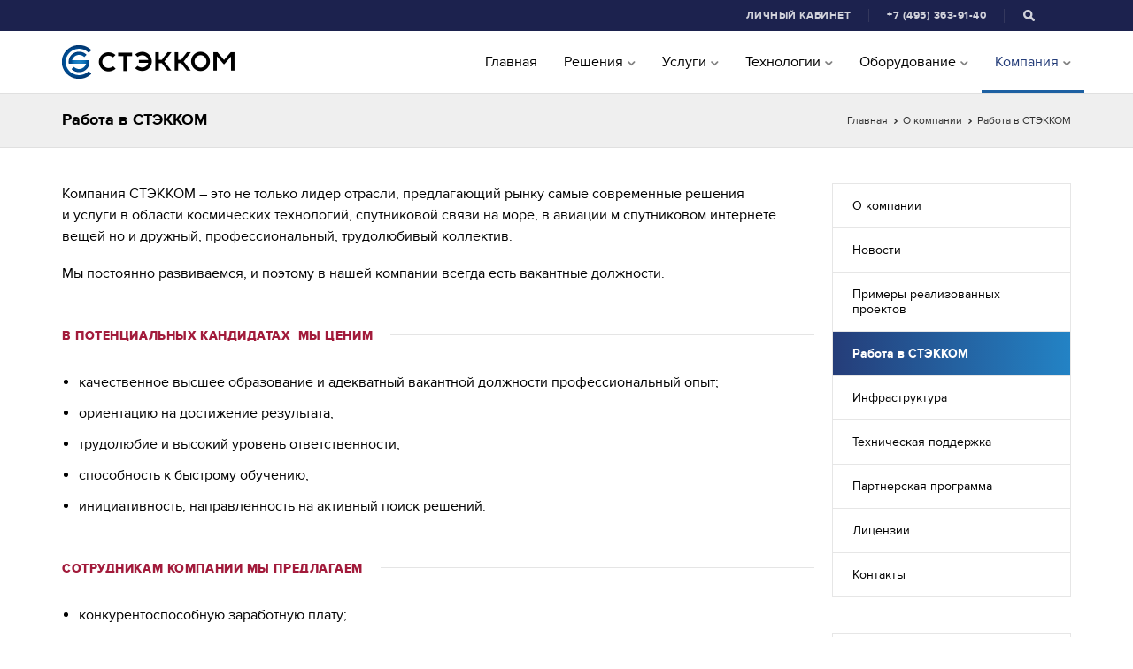

--- FILE ---
content_type: text/html; charset=UTF-8
request_url: https://www.steccom.ru/about/job/
body_size: 29576
content:
<!DOCTYPE html>
<html lang="ru-RU">
<head>
    <meta charset="utf-8">
    <meta http-equiv="X-UA-Compatible" content="IE=edge">
	<title>
		     Работа в&nbsp;СТЭККОМ &mdash; СТЭККОМ	</title>
			<script type="text/javascript">
			window._wpemojiSettings = {"baseUrl":"https:\/\/s.w.org\/images\/core\/emoji\/72x72\/","ext":".png","source":{"concatemoji":"https:\/\/www.steccom.ru\/wp-includes\/js\/wp-emoji-release.min.js?ver=4.2.2"}};
			!function(a,b,c){function d(a){var c=b.createElement("canvas"),d=c.getContext&&c.getContext("2d");return d&&d.fillText?(d.textBaseline="top",d.font="600 32px Arial","flag"===a?(d.fillText(String.fromCharCode(55356,56812,55356,56807),0,0),c.toDataURL().length>3e3):(d.fillText(String.fromCharCode(55357,56835),0,0),0!==d.getImageData(16,16,1,1).data[0])):!1}function e(a){var c=b.createElement("script");c.src=a,c.type="text/javascript",b.getElementsByTagName("head")[0].appendChild(c)}var f,g;c.supports={simple:d("simple"),flag:d("flag")},c.DOMReady=!1,c.readyCallback=function(){c.DOMReady=!0},c.supports.simple&&c.supports.flag||(g=function(){c.readyCallback()},b.addEventListener?(b.addEventListener("DOMContentLoaded",g,!1),a.addEventListener("load",g,!1)):(a.attachEvent("onload",g),b.attachEvent("onreadystatechange",function(){"complete"===b.readyState&&c.readyCallback()})),f=c.source||{},f.concatemoji?e(f.concatemoji):f.wpemoji&&f.twemoji&&(e(f.twemoji),e(f.wpemoji)))}(window,document,window._wpemojiSettings);
		</script>
		<style type="text/css">
img.wp-smiley,
img.emoji {
	display: inline !important;
	border: none !important;
	box-shadow: none !important;
	height: 1em !important;
	width: 1em !important;
	margin: 0 .07em !important;
	vertical-align: -0.1em !important;
	background: none !important;
	padding: 0 !important;
}
</style>
<link rel='stylesheet' id='reset-css'  href='https://www.steccom.ru/wp-content/themes/steccom/css/reset.css?ver=4.2.2' type='text/css' media='all' />
<link rel='stylesheet' id='bootstrap-css'  href='https://www.steccom.ru/wp-content/themes/steccom/css/bootstrap.css?ver=4.2.2' type='text/css' media='all' />
<link rel='stylesheet' id='popup-css'  href='https://www.steccom.ru/wp-content/themes/steccom/css/magnific-popup.css?ver=4.2.2' type='text/css' media='all' />
<link rel='stylesheet' id='slider-css'  href='https://www.steccom.ru/wp-content/themes/steccom/css/royalslider.css?ver=4.2.2' type='text/css' media='all' />
<link rel='stylesheet' id='swiper-css'  href='https://www.steccom.ru/wp-content/themes/steccom/css/swiper.min.css?ver=4.2.2' type='text/css' media='all' />
<link rel='stylesheet' id='default-css'  href='https://www.steccom.ru/wp-content/themes/steccom/style.css?ver=4.2.2' type='text/css' media='all' />
<script type='text/javascript' src='https://www.steccom.ru/wp-content/themes/steccom/js/jquery-1.11.2.min.js?ver=1.11.2'></script>
<script type='text/javascript' src='https://www.steccom.ru/wp-content/themes/steccom/js/jquery.magnific-popup.min.js?ver=4.2.2'></script>
<script type='text/javascript' src='https://www.steccom.ru/wp-content/themes/steccom/js/swiper.jquery.min.js?ver=4.2.2'></script>
<script type='text/javascript' src='https://www.steccom.ru/wp-content/themes/steccom/js/jquery.royalslider.min.js?ver=4.2.2'></script>
<script type='text/javascript' src='https://www.steccom.ru/wp-content/themes/steccom/js/steccom.js?ver=4.2.2'></script>
<link rel='canonical' href='https://www.steccom.ru/about/job/' />
<link rel='shortlink' href='https://www.steccom.ru/?p=124' />
<style type="text/css">
.qtranxs_flag_ru {background-image: url(http://82.114.2.134/wp-content/plugins/qtranslate-x/flags/ru.png); background-repeat: no-repeat;}
.qtranxs_flag_en {background-image: url(http://82.114.2.134/wp-content/plugins/qtranslate-x/flags/gb.png); background-repeat: no-repeat;}
</style>
<link hreflang="ru" href="https://www.steccom.ru/ru/about/job/" rel="alternate" />
<link hreflang="x-default" href="https://www.steccom.ru/about/job/" rel="alternate" />
<meta name="generator" content="qTranslate-X 3.4.6.8" />

    <!--[if lt IE 9]>
      <script src="https://oss.maxcdn.com/html5shiv/3.7.2/html5shiv.min.js"></script>
      <script src="https://oss.maxcdn.com/respond/1.4.2/respond.min.js"></script>
	  <link rel="stylesheet" href="https://www.steccom.ru/wp-content/themes/steccom/css/ie.css" media="all">
    <![endif]-->

    <meta name="viewport" id="viewport" content="width=device-width, initial-scale=1">
	<meta name="google-site-verification" content="YgFIvIWV8htew6piMKyWs5x4sSYHPKj8LhZHoDlsWCc" />
	<meta name="yandex-verification" content="26be9770c52ff8e5" />
    <link rel="icon" type="image/png" href="https://www.steccom.ru/wp-content/uploads/2015/03/favicon.png" />
</head>

<body class="page page-id-124 page-child parent-pageid-14 page-template-default">
<div id="wrapper">
	<div class="topline">
		<div class="container">
			<div class="topmenu">
				<ul>
											<li><a href="https://stat.steccom.ru/cgi-bin/clients/login" rel="blank">Личный кабинет</a></li>
							
					<li><span>+7 (495) 363-91-40</span></li>
					<li><ul id="menu-language-menu" class="menu"><li id="menu-item-34" class="qtranxs-lang-menu qtranxs-lang-menu- menu-item menu-item-type-custom menu-item-object-custom menu-item-34"><a href="https://www.steccom.ru/ru/about/job/"></a></li>
</ul></li>
					<li class="mini-search"><form action="/"><input type="text" class="mini-search" placeholder="Поиск..." name="s"></form><a href="https://www.steccom.ru/?s"><i class="icon icon-search"></i></a></li>
				</ul>
			</div>
		</div>
	</div>
	<div class="header">
		<div class="container">
			<div class="section">
				<div class="logo"><a href="https://www.steccom.ru"><img src="https://www.steccom.ru/wp-content/uploads/2015/03/logo.png" alt="СТЭККОМ"></a></div>
				<div class="burger"><a href="#"></a></div>
				<div class="navi">
					<ul id="menu-top-menu" class="menu"><li id="menu-item-35" class="menu-item menu-item-type-custom menu-item-object-custom menu-item-35"><a href="/">Главная</a></li>
<li id="menu-item-79" class="menu-item menu-item-type-post_type menu-item-object-page menu-item-has-children menu-item-79"><a href="https://www.steccom.ru/solution/">Решения</a>
<ul class="sub-menu">
	<li id="menu-item-305" class="menu-item menu-item-type-post_type menu-item-object-page menu-item-305"><a href="https://www.steccom.ru/solution/earth/">На&nbsp;земле</a></li>
	<li id="menu-item-306" class="menu-item menu-item-type-post_type menu-item-object-page menu-item-306"><a href="https://www.steccom.ru/solution/railway/">На&nbsp;железной дороге</a></li>
	<li id="menu-item-308" class="menu-item menu-item-type-post_type menu-item-object-page menu-item-308"><a href="https://www.steccom.ru/solution/water/">На&nbsp;море</a></li>
	<li id="menu-item-309" class="menu-item menu-item-type-post_type menu-item-object-page menu-item-309"><a href="https://www.steccom.ru/solution/air/">В&nbsp;воздухе</a></li>
</ul>
</li>
<li id="menu-item-321" class="menu-item menu-item-type-post_type menu-item-object-page menu-item-has-children menu-item-321"><a href="https://www.steccom.ru/services/">Услуги</a>
<ul class="sub-menu">
	<li id="menu-item-324" class="menu-item menu-item-type-post_type menu-item-object-page menu-item-324"><a href="https://www.steccom.ru/services/communication/">Услуги связи</a></li>
	<li id="menu-item-878" class="menu-item menu-item-type-post_type menu-item-object-page menu-item-878"><a href="https://www.steccom.ru/services/%d0%bc2%d0%bc/">Услуги навигации и&nbsp;мониторинга</a></li>
	<li id="menu-item-647" class="menu-item menu-item-type-post_type menu-item-object-page menu-item-647"><a href="https://www.steccom.ru/services/%d1%83%d1%81%d0%bb%d1%83%d0%b3%d0%b8-%d1%81%d0%b8%d1%81%d1%82%d0%b5%d0%bc%d0%bd%d0%be%d0%b9-%d0%b8%d0%bd%d1%82%d0%b5%d0%b3%d1%80%d0%b0%d1%86%d0%b8%d0%b8-%d0%b2-%d0%be%d0%b1%d0%bb%d0%b0%d1%81%d1%82/">Услуги интеграции в&nbsp;области телекоммуникаций</a></li>
</ul>
</li>
<li id="menu-item-352" class="menu-item menu-item-type-post_type menu-item-object-page menu-item-has-children menu-item-352"><a href="https://www.steccom.ru/technology/">Технологии</a>
<ul class="sub-menu">
	<li id="menu-item-380" class="menu-item menu-item-type-post_type menu-item-object-page menu-item-380"><a href="https://www.steccom.ru/technology/fss/">Фиксированная спутниковая связь (FSS)</a></li>
	<li id="menu-item-379" class="menu-item menu-item-type-post_type menu-item-object-page menu-item-379"><a href="https://www.steccom.ru/technology/vsat-%d0%b2-%d0%b4%d0%b2%d0%b8%d0%b6%d0%b5%d0%bd%d0%b8%d0%b8-sotm/">Спутниковая связь в&nbsp;движении (SOTM)</a></li>
	<li id="menu-item-378" class="menu-item menu-item-type-post_type menu-item-object-page menu-item-378"><a href="https://www.steccom.ru/technology/%d0%bc%d0%be%d0%b1%d0%b8%d0%bb%d1%8c%d0%bd%d0%b0%d1%8f-%d1%81%d0%bf%d1%83%d1%82%d0%bd%d0%b8%d0%ba%d0%be%d0%b2%d0%b0%d1%8f-%d1%81%d0%b2%d1%8f%d0%b7%d1%8c/">Мобильная спутниковая связь (MSS)</a></li>
	<li id="menu-item-377" class="menu-item menu-item-type-post_type menu-item-object-page menu-item-377"><a href="https://www.steccom.ru/technology/%d0%bc2%d0%bc/">М2М (Internet of Things)</a></li>
</ul>
</li>
<li id="menu-item-8327" class="menu-item menu-item-type-custom menu-item-object-custom menu-item-has-children menu-item-8327"><a href="https://www.steccom.ru/equipment/">Оборудование</a>
<ul class="sub-menu">
	<li id="menu-item-8328" class="menu-item menu-item-type-taxonomy menu-item-object-equipment-category menu-item-8328"><a href="https://www.steccom.ru/equipment-category/vsat/">VSAT оборудование</a></li>
	<li id="menu-item-8329" class="menu-item menu-item-type-taxonomy menu-item-object-equipment-category menu-item-8329"><a href="https://www.steccom.ru/equipment-category/iridium/">Iridium</a></li>
	<li id="menu-item-8836" class="menu-item menu-item-type-taxonomy menu-item-object-equipment-category menu-item-8836"><a href="https://www.steccom.ru/equipment-category/gonets/">Гонец</a></li>
</ul>
</li>
<li id="menu-item-8765" class="menu-item menu-item-type-post_type menu-item-object-page current-page-ancestor current-menu-ancestor current-menu-parent current-page-parent current_page_parent current_page_ancestor menu-item-has-children menu-item-8765"><a href="https://www.steccom.ru/about/">Компания</a>
<ul class="sub-menu">
	<li id="menu-item-8349" class="menu-item menu-item-type-custom menu-item-object-custom menu-item-8349"><a href="https://www.steccom.ru/about/news/">Новости</a></li>
	<li id="menu-item-8364" class="menu-item menu-item-type-custom menu-item-object-custom menu-item-8364"><a href="https://www.steccom.ru/projects/">Реализованные проекты</a></li>
	<li id="menu-item-8373" class="menu-item menu-item-type-post_type menu-item-object-page menu-item-8373"><a href="https://www.steccom.ru/about/infrastructure/">Инфраструктура</a></li>
	<li id="menu-item-189" class="menu-item menu-item-type-post_type menu-item-object-page current-menu-item page_item page-item-124 current_page_item menu-item-189"><a href="https://www.steccom.ru/about/job/">Работа в&nbsp;СТЭККОМ</a></li>
	<li id="menu-item-186" class="menu-item menu-item-type-post_type menu-item-object-page menu-item-186"><a href="https://www.steccom.ru/about/affilate/">Партнерская программа</a></li>
	<li id="menu-item-8369" class="menu-item menu-item-type-custom menu-item-object-custom menu-item-8369"><a href="https://www.steccom.ru/about/licenses/">Лицензии</a></li>
	<li id="menu-item-188" class="menu-item menu-item-type-post_type menu-item-object-page menu-item-188"><a href="https://www.steccom.ru/about/support/">Техническая поддержка</a></li>
	<li id="menu-item-8764" class="menu-item menu-item-type-post_type menu-item-object-page menu-item-8764"><a href="https://www.steccom.ru/about/contacts/">Контакты</a></li>
</ul>
</li>
</ul>				</div>
            </div>
		</div>
	</div>

		<div class="naviline">
		<div class="container">
			<div class="section clearfix">
	            <div class="breadcrumbs" xmlns:v="http://rdf.data-vocabulary.org/#">
				    <!-- Breadcrumb NavXT 5.3.1 -->
<span typeof="v:Breadcrumb"><a rel="v:url" property="v:title" href="https://www.steccom.ru" class="home">Главная</a></span> <i class="icon icon-split"></i> <span typeof="v:Breadcrumb"><a rel="v:url" property="v:title" title="Перейти к О компании." href="https://www.steccom.ru/about/" class="post post-page">О компании</a></span> <i class="icon icon-split"></i> <span typeof="v:Breadcrumb"><span property="v:title">Работа в&nbsp;СТЭККОМ</span></span>				</div>
				<h1>
					Работа в&nbsp;СТЭККОМ				</h1>
            </div>
		</div>
	</div>
		<div class="content">
		<div class="container">

	<div class="row">
        <div class="text col-sm-9">
            				<p>Компания СТЭККОМ – это не только лидер отрасли, предлагающий рынку самые современные решения и услуги в области космических технологий, спутниковой связи на&nbsp;море, в&nbsp;авиации м спутниковом интернете вещей но и дружный, профессиональный, трудолюбивый коллектив.</p>
<p>Мы постоянно развиваемся, и поэтому в нашей компании всегда есть вакантные должности.</p>
<h2>В потенциальных кандидатах  мы ценим</h2>
<ul>
<li>качественное высшее образование и адекватный вакантной должности профессиональный опыт;</li>
<li>ориентацию на достижение результата;</li>
<li>трудолюбие и высокий уровень ответственности;</li>
<li>способность к быстрому обучению;</li>
<li>инициативность, направленность на активный поиск решений.</li>
</ul>
<h2>Сотрудникам компании мы предлагаем</h2>
<ul>
<li>конкурентоспособную заработную плату;</li>
<li>прозрачную систему премирования;</li>
<li>возможность карьерного роста;</li>
<li>социальные гарантии, предусмотренные ТК РФ;</li>
<li>возможность профессионального обучения и развития;</li>
<li>компенсацию расходов на мобильную связь;</li>
<li>парковочное место для а/м;</li>
<li>корпоративные мероприятия;</li>
<li>и главное — много интересной работы.</li>
</ul>
<h2>Вакансии</h2>
<div class="acc">
<h2><a name="7cfde15b"></a>Инженер–монтажник</h2>
<div class="acc-cont">
<p><strong>Обязанности:</strong></p>
<ul>
<li>Монтаж, шеф-монтаж, демонтаж, ремонт, тестирование и пуско-наладка МЗССС (VSAT), оборудования GSM.</li>
<li>Опыт работы с оборудованием Gilat, iDirect.</li>
<li>Установка и подключение телекоммуникационного и сетевого оборудования.</li>
<li>Монтаж СКС, систем видеонаблюдения, систем беспроводного широкополосного доступа (WiFi, WiMax).</li>
<li>Организация и согласование работ на объектах Заказчика с прохождением инструктажей и получением соответствующих допусков.</li>
<li>Работа с нормативно-технической и проектной документацией.</li>
<li>Готовность к командировкам.</li>
</ul>
<p><strong>Требования:</strong></p>
<ul>
<li>Среднее или высшее техническое образование или в области связи;</li>
<li>Опыт аналогичной работы от 3-х лет.</li>
</ul>
<p><strong>Условия:</strong></p>
<ul>
<li>Офис в районе станции метро «Октябрьское поле»;</li>
<li>Бесплатная парковка на территории БЦ;</li>
<li>Все социальные гарантии, предусмотренные ТК РФ;</li>
<li>Стабильная и интересная работа.</li>
</ul>
</div>
</div>
<div class="acc">
<h2><a name="6dff144d"></a>Менеджер по работе с клиентами</h2>
<div class="acc-cont">
<p><strong>Цель должности: </strong>своевременное и безошибочное оформления клиентской документации (договоров, заказов, спецификаций), решение запросов клиентов внутри компании.</p>
<p><strong>Обязанности:</strong></p>
<ul>
<li>Обработка входящих обращений клиентов в электронной почте и СRM,</li>
<li>Сбор данных, формирование, согласование с функциональными службами и подписание договора и приложений к нему,</li>
<li>Формирование заданий смежным подразделениям для исполнения клиентских заявок,</li>
<li>Подготовка и отправка существующим клиентам информационных писем, принятие мер для снижения дебиторской задолженности,</li>
<li>Консультирование клиентов по продуктам и услугам, &#171;допродажи&#187;,</li>
<li>Ведение полного документооборота и внутренней отчетности по клиентам.</li>
</ul>
<p><strong>Требования:</strong></p>
<ul>
<li>Высшее образование,</li>
<li>Опыт работы в сфере телекоммуникаций и связи будет преимуществом,</li>
<li>Обязателен опыт работы от 1-2 лет с договорной документацией (договоры, спецификации, дополнительные соглашения)</li>
<li>Уверенное владение CRM-системами, офисным пакетом MS Office,</li>
<li>Понимание основ и процедур подписания договоров и первичных документов, работы с персональными данными,</li>
<li>Высокий уровень самостоятельности и личной организованности,</li>
<li>Внимание к деталям, грамотность,</li>
<li>Ответственность,</li>
<li>Обучаемость.</li>
</ul>
<p><strong>Условия:</strong></p>
<ul>
<li>Очный формат работы &#8212; Москва, улица Берзарина, 36с1,</li>
<li>Заработная плата – обсуждается по результатам собеседования,</li>
<li>Социальные гарантии, предусмотренные ТК РФ;</li>
<li>График работы 09:00-18:00, пятница 09:00-17:00.</li>
</ul>
</div>
</div>
<div class="acc">
<h2><a name="80fe4dca"></a>Инженер морской VSAT (спутниковая связь)</h2>
<div class="acc-cont">
<p><strong>Обязанности:</strong></p>
<ul>
<li>Основное направление – работа со станциями спутниковой связи, перевозимыми или работающими в движении (VSAT- SOTM): переносные, перевозимые и морские антенные системы;</li>
<li>Подготовка технических решений для заказчиков, включая: подготовку технической документации (спецификация оборудования, рабочая документация, инструкции пользователя, и т.п.);</li>
<li>Разработка, проверка и тестировании новых технических и перспективных решений;</li>
<li>Установка и конфигурирование оборудования на объектах заказчиков;</li>
<li>Техническая поддержка (удаленная и на объектах заказчика).</li>
</ul>
<p><strong>Требования:</strong></p>
<ul>
<li>Высшее техническое образование в области связи, опыт работы со спутниковыми системами связи и на подвижных объектах;</li>
<li>Знание базовых протоколов TCP/IP и протоколов маршрутизации, технологий VoIP;</li>
<li>Знание спутниковых технологий доступа, опыт работы с оборудованием Gilat(Skyedge), ST Engineering(iDirect/Newtec) желателен;</li>
<li>Знакомство и опыт работы с оборудованием пакетной и IP маршрутизации: CISCO, Mikrotik, и других производителей сетевого оборудования;</li>
<li>Владение техническим английским языком на уровне, достаточном для перевода технической документации, переписки с иностранными поставщиками оборудования и участия в переговорах;</li>
<li>Сертификация от производителей приветствуется;</li>
<li>Опыт работы в отрасли связи не менее 3-х лет.</li>
</ul>
<p><strong>Условия:</strong></p>
<ul>
<li>Офис в районе станции метро «Октябрьское поле»;</li>
<li>Бесплатная парковка на территории БЦ;</li>
<li>Все социальные гарантии, предусмотренные ТК РФ;</li>
<li>Стабильная и интересная работа.</li>
</ul>
</div>
</div>
<h2>Контакты для&nbsp;соискателей</h2>
<p>Телефон +7 (495) 363 9140<br />
E-mail: job@steccom.ru</p>
					</div>
        <div class="col-sm-3 sidebar">
	
		

							<div class="submenu">
				        <ul><li class="page_item page-item-14 current_page_ancestor current_page_parent"><a href="https://www.steccom.ru/about/">О&nbsp;компании</a></li>
<li class="page_item page-item-129"><a href="https://www.steccom.ru/about/news/">Новости</a></li>
<li class="page_item page-item-41"><a href="https://www.steccom.ru/about/projects/">Примеры реализованных проектов</a></li>
<li class="page_item page-item-124 current_page_item"><a href="https://www.steccom.ru/about/job/">Работа в&nbsp;СТЭККОМ</a></li>
<li class="page_item page-item-98 page_item_has_children"><a href="https://www.steccom.ru/about/infrastructure/">Инфраструктура</a></li>
<li class="page_item page-item-122 page_item_has_children"><a href="https://www.steccom.ru/about/support/">Техническая поддержка</a></li>
<li class="page_item page-item-115 page_item_has_children"><a href="https://www.steccom.ru/about/affilate/">Партнерская программа</a></li>
<li class="page_item page-item-107"><a href="https://www.steccom.ru/about/licenses/">Лицензии</a></li>
<li class="page_item page-item-132"><a href="https://www.steccom.ru/about/contacts/">Контакты</a></li>
</ul>
					</div>
						
		


	<div class="ask">
		<div class="title">Задать вопрос<br /> специалисту</div>
		<div class="phone">+7 (495) 363-91-40</div>
	</div>

</div>    </div>

		</div>
	</div>

	
	<div class="footer">
		<div class="container">
            <div class="row">
				<div class="col-nano col-md-3 col-sm-3 col-xs-6">


					<div class="flogo"><img src="https://www.steccom.ru/wp-content/themes/steccom/i/flogo.png" alt=""></div>
                </div>
				<div class="col-nano col-md-3 col-sm-9 col-xs-6 ">
                    <p>Россия, 123060 Москва, улица Берзарина, дом 36, строение 1</p>
					<div class="fsitemap"><a href="https://www.steccom.ru/about/contacts/">Схема проезда</a></div>
					<div class="fsitemap"><a href="https://www.steccom.ru/sitemap/">Карта сайта</a></div>
<div style="margin-top:20px;">
<!-- Yandex.Metrika informer -->
<a href="https://metrika.yandex.ru/stat/?id=50174&amp;from=informer "
target="_blank" rel="nofollow"><img src="https://informer.yandex.ru/informer/50174/3_0_FFFFFFFF_EFEFEFFF_0_pageviews "
style="width:88px; height:31px; border:0;" alt="Яндекс.Метрика" title="Яндекс.Метрика: данные за сегодня (просмотры, визиты и уникальные посетители)" onclick="try{Ya.Metrika.informer({i:this,id:50174,lang:'ru'});return false}catch(e){}" /></a>
<!-- /Yandex.Metrika informer -->
</div>
				</div>
				<div class="clearfix visible-sm-block"></div>
				<div class="col-nano col-md-3 col-sm-6 col-xs-12 fsupport">
					<p><strong>Офис</strong></p>
					                    	<p style="margin-bottom:0;">Телефон: +7 (495) 363-91-40</p>
					                                        	<p style="margin-bottom:0;">Факс: +7 (495) 363-91-44</p>
                                                            	<p style="margin-bottom:0;">Email: <a href="mailto:info@steccom.ru">info@steccom.ru</a></p>
									</div>
				<div class="col-nano col-md-3 col-sm-6 col-xs-12 fsupport">
					<p><strong>Техническая поддержка</strong></p>
					                    	<p style="margin-bottom:0;">Телефон: +7 (926) 779-19-48</p>
                    	<p style="margin-bottom:0;">Факс: +7 (495) 363-91-42</p>
						<!-- <p class="phone">+7 (926) 779-19-48</p>-->
					                    	<p style="margin-bottom:0;">Email: <a href="mailto:noc@steccom.ru">noc@steccom.ru</a></p>
					<!-- 						<p class="small">+7 (495) 363-91-41</p>
					 -->
				</div>
							</div>
		</div>
	</div>
    <div class="bottomline">
		<div class="container">
			<div class="row">
                <div class="col-md-5 col-sm-6 col-xs-12">
					© 2026 ООО «СТЭК.КОМ». Все права защищены.				</div>
                <div class="col-md-4 col-sm-6 col-xs-12 dev pull-right aright">



					<a href="http://cetis.ru" rel="blank">Разработка сайта <img src="https://www.steccom.ru/wp-content/themes/steccom/i/cetis.png" alt=""></a>
				</div>
            </div>
		</div>
	</div>
	<script type='text/javascript' src='https://www.steccom.ru/wp-content/plugins/wp-gallery-custom-links/wp-gallery-custom-links.js?ver=1.1'></script>
	<div class="ismobile"></div>

<!-- Yandex.Metrika counter -->
<script type="text/javascript">
    (function (d, w, c) {
        (w[c] = w[c] || []).push(function() {
            try {
                w.yaCounter50174 = new Ya.Metrika({
                    id:50174,
                    clickmap:true,
                    trackLinks:true,
                    accurateTrackBounce:true,
                    webvisor:true
                });
            } catch(e) { }
        });
 
        var n = d.getElementsByTagName("script")[0],
            s = d.createElement("script"),
            f = function () { n.parentNode.insertBefore(s, n); };
        s.type = "text/javascript";
        s.async = true;
        s.src = "https://mc.yandex.ru/metrika/watch.js ";
 
        if (w.opera == "[object Opera]") {
            d.addEventListener("DOMContentLoaded", f, false);
        } else { f(); }
   })(document, window, "yandex_metrika_callbacks");
</script>
<noscript><div><img src="https://mc.yandex.ru/watch/50174 " style="position:absolute; left:-9999px;" alt="" /></div></noscript>
<!-- /Yandex.Metrika counter -->
<!-- Global site tag (gtag.js) - Google Analytics -->
<script async src="https://www.googletagmanager.com/gtag/js?id=UA-142738053-1"></script>
<script>
  	window.dataLayer = window.dataLayer || [];
	  function gtag(){dataLayer.push(arguments);}
	  gtag('js', new Date());

  	gtag('config', 'UA-142738053-1');
</script>
</div>
</body>
</html>


--- FILE ---
content_type: text/css
request_url: https://www.steccom.ru/wp-content/themes/steccom/css/reset.css?ver=4.2.2
body_size: 2802
content:
@font-face {
    font-family: 'proxima';
    src: url('../fonts/ProximaNova-Reg-webfont.eot');
    src: url('../fonts/ProximaNova-Reg-webfont.eot?#iefix') format('embedded-opentype'),
         url('../fonts/ProximaNova-Reg-webfont.woff2') format('woff2'),
         url('../fonts/ProximaNova-Reg-webfont.woff') format('woff'),
         url('../fonts/ProximaNova-Reg-webfont.ttf') format('truetype');
    font-weight: normal;
    font-style: normal;

}

@font-face {
    font-family: 'proxima';
    src: url('../fonts/ProximaNova-Bold-webfont.eot');
    src: url('../fonts/ProximaNova-Bold-webfont.eot?#iefix') format('embedded-opentype'),
         url('../fonts/ProximaNova-Bold-webfont.woff2') format('woff2'),
         url('../fonts/ProximaNova-Bold-webfont.woff') format('woff'),
         url('../fonts/ProximaNova-Bold-webfont.ttf') format('truetype');
    font-weight: bold;
    font-style: normal;

}

@font-face {
    font-family: 'proxima';
    src: url('../fonts/ProximaNova-Xbold-webfont.eot');
    src: url('../fonts/ProximaNova-Xbold-webfont.eot?#iefix') format('embedded-opentype'),
         url('../fonts/ProximaNova-Xbold-webfont.woff2') format('woff2'),
         url('../fonts/ProximaNova-Xbold-webfont.woff') format('woff'),
         url('../fonts/ProximaNova-Xbold-webfont.ttf') format('truetype');
    font-weight: 900;
    font-style: normal;

}


body,html,div,dl,dt,dd,ul,ol,li,h1,h2,h3,h4,h5,h6,pre,form,fieldset,input,textarea,p,blockquote,th,td,a {
	margin:0;
	padding:0;
	outline:none;
}

.bold {font-weight:bold;}

body {
	font-size:16px;
	font-family:'Proxima', Arial, Helvetica, sans-serif;
	color:#000;
	background-color:#fff;
}

a {color:#2462a1;}
a:hover {text-decoration:none;}

a {-webkit-transition:color 200ms linear, opacity 200ms linear, background-color 200ms linear;-moz-transition:color 200ms linear, opacity 200ms linear, background-color 200ms linear;-o-transition:color 200ms linear, opacity 200ms linear, background-color 200ms linear;transition:color 200ms linear, opacity 200ms linear, background-color 200ms linear;}

table {
	border-collapse:collapse;
	border-spacing:0;
}
fieldset,img {
	border:0;
	vertical-align:bottom;
}
address,caption,cite,code,dfn,th,var {
	font-style:normal;
	font-weight:normal;
}
ol,ul {
	list-style:none;
}
caption,th {
	text-align:left;
}
h1,h2,h3,h4,h5,h6 {
	font-size:100%;
	font-weight:normal;
}
q:before,q:after {
	content:'';
}
abbr,acronym { border:0;}

.clear {clear:both;font-size:0px;line-height:0px;height:0px;}

html, body {height:100%;border:none;}
html>body #wrapper { min-height:100%; height:auto;}

select {outline:none;}

* {
-moz-box-sizing: border-box;
-webkit-box-sizing: border-box;
box-sizing: border-box;
}


--- FILE ---
content_type: text/css
request_url: https://www.steccom.ru/wp-content/themes/steccom/style.css?ver=4.2.2
body_size: 42766
content:
#wrapper {overflow-wrap:break-word;word-wrap:break-word;width:100%;overflow:hidden;}

.acenter {text-align:center;}
.aright {text-align:right;}

img {max-width:100%;height:auto;width:auto;}

a.link {background-image:url(about:blank);}

p:last-child {margin-bottom:0 !important;}

.request-link {font-size:12px;text-transform:uppercase;font-weight:bold;letter-spacing:0.07em;padding-top:1px;}
.request-link a {text-decoration:none;}

.logo_eng_small {position:absolute;top:2px;}

@media (max-width: 767px) {
.logo_eng_small {right:12px;top:12px;}
}
@media (max-width: 380px) {
.logo_eng_small {width:80px;top:17px;}
}

.icon {display:inline-block;vertical-align:middle;background: url(i/icons.png) 0 0 no-repeat;}
.icon-request {width:21px;height:15px;background-position:0 0;margin-top:-3px;margin-right:3px;}
.icon-split {width:4px;height:6px;background-position:0 -28px;}
.icon-dot {width:10px;height:10px;background-position:0 -60px;}
.icon-search {width:13px;height:13px;background-position:0 -154px;margin-top:-1px;position:relative;}
.icon-search:before {content:'';opacity:0;position:absolute;left:0;top:0;display:block;width:100%;height:100%;background: url(i/icons.png) -26px -154px no-repeat;-webkit-transition:opacity 200ms linear;-moz-transition:opacity 200ms linear;-o-transition:opacity 200ms linear;transition:opacity 200ms linear;}

.header {}
.header .section {display:table;width:100%;position:relative;}
.header .section .logo {display:table-cell;vertical-align:middle;}
.header .section .logo img {max-width:inherit;}
.header .section .navi {display:table-cell;vertical-align:middle;}
.header .navi {text-align:right;margin-right:-15px;}
.header .navi ul {font-size:0;}
.header .navi li {font-size:16px;display:inline-block;position:relative;}
.header .navi li a {text-decoration:none;color:#000;background-color:#fff;}
.header .navi li.current-menu-item > a,
.header .navi li.current-menu-ancestor > a,
.header .navi li.current-page-ancestor > a,
.header .navi li > a:hover,
.submenu li a:hover {color:#253D79;}

.header .navi li#menu-item-888 a {color:#000;background-color:#fff;}
.header .navi li#menu-item-888 a:hover,
.page-id-14 .header .navi li#menu-item-888 a {color:#1D60A2;/*background-color:#F9F9F9;*/}

.header .navi li ul {position:absolute;top:100%;left:-14px;display:none;background:#fff;border:1px solid #e5e5e5;padding:14px 0px 16px 0px;z-index:50;white-space:nowrap;-moz-box-shadow: 0 5px 10px rgba(0,0,0,.05);-webkit-box-shadow: 0 5px 10px rgba(0,0,0,.05);box-shadow: 0 5px 10px rgba(0,0,0,.05);}
.header .navi li:hover > ul {display:block;}
.header .navi li:hover > a {background-color:#EFEFEF;border-color:#1D60A2;}

.header .navi > ul > li > a {display:block;padding:25px 15px 22px 15px;border-bottom:3px solid #fff;}
.header .navi > ul > li > a:hover {}

.header .navi > ul > li.current-menu-item > a,
.header .navi > ul > li.current-menu-ancestor > a,
.header .navi > ul > li.current-page-ancestor > a {border-color:#1D60A2;}


.header .navi li.menu-item-has-children > a:after {content:'';display:inline-block;width:9px;height:6px;background: url(i/icons.png) 0 -83px no-repeat;margin-left:5px;}
.header .navi li li {display:block;text-align:left;padding:0px 14px 0px 14px;}
.header .navi li li a {display:block;padding:6px 40px 6px 14px;-webkit-border-radius: 3px;-moz-border-radius: 3px;border-radius: 3px;}
.header .navi li li ul {left:100%;top:-14px;margin-top:-1px;}
.header .navi li li.menu-item-has-children > a:after {content:'';width:6px;height:9px;background-position:-15px -83px;position:absolute;right:33px;top:12px;margin-left:0;}

#menu-top-menu ul:after, #menu-top-menu ul:before {
	bottom: 100%;
	left: 38px;
	border: solid transparent;
	content: " ";
	height: 0;
	width: 0;
	position: absolute;
	pointer-events: none;
}

#menu-top-menu ul:after {
	border-color: rgba(255, 255, 255, 0);
	border-bottom-color: #fff;
	border-width: 10px;
	margin-left: -10px;
}
#menu-top-menu ul:before {
	border-color: rgba(229, 229, 229, 0);
	border-bottom-color: #E5E5E5;
	border-width: 11px;
	margin-left: -11px;
}

#menu-top-menu ul ul:after, #menu-top-menu ul ul:before {
	left:auto;
	bottom:auto;
	right:100%;
	top:31px;
}
#menu-top-menu ul ul:after {
	border-color: rgba(255, 255, 255, 0);
	border-right-color: #fff;
	border-width: 10px;
	margin-top: -10px;
}
#menu-top-menu ul ul:before {
	border-color: rgba(229, 229, 229, 0);
	border-right-color: #E5E5E5;
	border-width: 11px;
	margin-top: -11px;
}


#menu-top-menu ul.left {left:auto;right:-14px;}
#menu-top-menu ul li ul.left {left:auto;right:100%;}

#menu-top-menu ul.left:after, #menu-top-menu ul.left:before {
	left:auto;
	right:33px;
}
#menu-top-menu ul.left:after {
	margin-left:0;margin-right:-10px;
}
#menu-top-menu ul.left:before {
	margin-left:0;margin-right:-11px;
}

#menu-top-menu ul ul.left:after, #menu-top-menu ul ul.left:before {
	left:100%;
	bottom:auto;
	right:auto;
	top:31px;
}
#menu-top-menu ul ul.left:after {
	border-color: rgba(255, 255, 255, 0);
	border-left-color: #fff;
	border-width: 10px;
	margin-top: -10px;
}
#menu-top-menu ul ul.left:before {
	border-color: rgba(229, 229, 229, 0);
	border-left-color: #E5E5E5;
	border-width: 11px;
	margin-top: -11px;
}


.single-projects #menu-item-31 > a,
.single-projects #menu-item-181 > a,
.single-post #menu-item-31 > a,
.single-post #menu-item-190 > a,
.single-partners #menu-item-31 > a,
.single-partners #menu-item-187 > a {color:#2462a1;}


.topline {background-color:#1C224E;color:#fff;padding:10px 0px 9px 0px;}
.topline a {color:#fff;text-decoration:none;}
.topline .request-link {margin-top:-1px;float:right;position:relative;}
.topline .request-link a {position:relative;z-index:4;}
.topline .request-link:before {content:'';display:block;position:absolute;left:50%;margin-left:-261px;top:-10px;width:522px;height:35px;background: url(i/topline.png) 0 0 no-repeat;}
.topline .request-link:after {opacity:1;content:'';display:block;position:absolute;left:50%;margin-left:-261px;top:-10px;width:522px;height:35px;background: url(i/steck-test.gif) 50% 0 no-repeat;-webkit-transition:opacity 200ms linear;-moz-transition:opacity 200ms linear;-o-transition:opacity 200ms linear;transition:opacity 200ms linear;}
.topline .request-link:hover:after {opacity:0;}
.topline .topmenu {float:right;font-size:12px;font-weight:bold;text-transform:uppercase;letter-spacing:0.04em;position:relative;z-index:3;}
.topline .topmenu a {}
.topline .topmenu li {float:left;border-left:1px solid #34385D;padding-left:20px;margin-left:20px;white-space:nowrap;}
.topline .topmenu > ul > li > a,
.topline .topmenu > ul > li > span,
.topline .topmenu #menu-language-menu a {opacity:0.8;}
.topline .topmenu > ul > li > a:hover,
.topline .topmenu #menu-language-menu a:hover {opacity:1;}
.topline .topmenu li:first-child {border-left:0;}
.topline .topmenu li li {padding:0px;margin:0px;border:none;float:none;}

.topline .topmenu input.mini-search {font-weight:normal;margin:-5px 0px -5px 0px;color:#000;padding-left:0;padding-right:0;margin-right:0;width:1px;visibility:hidden;height:25px;border:none;-moz-border-radius:0;-webkit-border-radius:0;border-radius:0;-webkit-transition:all 200ms linear;-moz-transition:all 200ms linear;-o-transition:all 200ms linear;transition:all 200ms linear;}
.topline .topmenu li.active input.mini-search {padding-left:8px;padding-right:8px;margin-right:-19px;width:230px;visibility:visible;}
.topline .topmenu li.mini-search.active .icon-search:before {opacity:1;}
.topline .topmenu li.mini-search form {display:inline-block;vertical-align:top;}

.topline .request-link a {padding:10px 14px 9px 14px;margin-left:-14px;}
.topline .request-link a i.icon-request {position:relative;}
.topline .request-link a i.icon-request:after {opacity:0;content:'';position:absolute;left:0;top:0;display:block;width:100%;height:100%;background: url(i/icons.png) -38px 0 no-repeat;-webkit-transition:opacity 200ms linear;-moz-transition:opacity 200ms linear;-o-transition:opacity 200ms linear;transition:opacity 200ms linear;}

.topline .request-link a:hover {color:#253d79;background-color:#fff;}
.topline .request-link a:hover i.icon-request:after {opacity:1;}

.naviline {background-color:#EFEFEF;border-top:1px solid #E0E0E0;border-bottom:1px solid #E0E0E0;}
.naviline h1 {font-size:18px;font-weight:bold;padding-top:1px;}
.naviline .section {padding:18px 0px;}
.naviline .breadcrumbs {float:right;max-width:50%;text-align:right;font-size:12px;margin-left:10px;padding:5px 0px;opacity:0.8;}
.naviline .breadcrumbs a {color:#000;text-decoration:none;}
.naviline .breadcrumbs a:hover {color:#253d79;text-decoration:underline;}
.naviline .breadcrumbs .icon-split {margin:0px 3px 0px 4px;}
.naviline .breadcrumbs span span,
.naviline .breadcrumbs span a {display:inline-block;max-width:150px;overflow:hidden;white-space:nowrap;vertical-align:top;overflow: hidden;text-overflow: ellipsis;-o-text-overflow: ellipsis;}

.footer {background-color:#E8E8E8;color:#5D5D5D;font-size:14px;line-height:1.4;padding:35px 0px 35px 0px;}
.footer a {color:#25508d;}
.footer a[href^="mailto"] {text-decoration:none;}
.footer a:hover {text-decoration:underline ;}
.footer p {margin-bottom:20px;}
.footer p.small {font-size:12px;line-height:1.66666;}
.footer p.phone {font-size:30px;color:#000;margin-top:-17px;margin-bottom:14px;}
.footer .gray {font-size:12px;color:#939393;margin-top:20px;}
.footer .flogo {border:1px solid #D2D2D2;text-align:center;padding:9% 0%;}
.footer .flogo img {max-width:80%;}


.bottomline {background-color:#6E6E6E;color:#fff;font-size:14px;line-height:51px;}
.bottomline a {color:#fff;text-decoration:none;}
.bottomline .dev img {margin-left:5px;;}

.content {padding:40px 0px 70px 0px;}
.home .content {padding-top:0;padding-bottom:40px;}

.text {}
.text p {margin-bottom:18px;}
.text a:hover {text-decoration:underline;}
.text ul {margin-bottom:18px;list-style-type:disc;padding-left:19px;}
.text ol {margin-bottom:18px;list-style-type:decimal;padding-left:19px;}
.text li {margin-bottom:11px;}
.text li p {font-size:14px;line-height:1.45;margin:10px 0px 25px 0px !important;}
.text > ul > li > div {font-size:14px;line-height:1.45;margin:10px 0px 25px 0px;}
.text li > ul {margin-top:11px;}
.text h2 {margin:48px 0px 30px 0px;text-transform:uppercase;font-size:14px;font-weight:900;color:#a21b3b;letter-spacing:0.04em;position:relative;}
.text h2 span {background-color:#fff;padding-right:20px;position:relative;padding-bottom:1px;}
.text h2:before {display:block;position:absolute;left:0;top:50%;margin-top:-1px;width:100%;height:1px;background-color:#E5E5E5;content:'';}
.text h2:first-child {margin-top:0;}
.text h2 a {color:#a21b3b;text-decoration:none;}
.text h2 a:hover {text-decoration:underline;}
.text blockquote {border-left:8px solid #1D60A2;padding-left:18px;font-size:20px;font-style:italic;margin:35px 0px 35px 0px;}
.text h3 {font-size:18px;text-transform:uppercase;font-weight:bold;letter-spacing:0.04em;margin-top:33px;margin-bottom:28px;}
.text h3 a {color:#000;text-decoration:none;}
.text h3 a:hover {color:#253d79;text-decoration:underline;}
.text h3:first-child {margin-top:0;}
.text h4 {font-size:18px;margin-bottom:18px;margin-top:18px;font-weight:bold;}
.text h4 a {color:#000;text-decoration:none;}
.text h4 a:hover {color:#253d79;text-decoration:underline;}
.text h5 {font-size:16px;margin-bottom:18px;margin-top:18px;font-weight:bold;}
.text h5 a {color:#000;text-decoration:none;}
.text h5 a:hover {color:#253d79;text-decoration:underline;}

.text table {width:100%;height:auto;margin-bottom:25px;font-size:14px;border:1px solid #E6E6E6;}
.text th,
.text td {border-bottom:1px solid #E6E6E6;padding:15px 15px 15px 15px;height:auto;}
.text td p:last-child {margin-bottom:0;}
.text td li:last-child {margin-bottom:0;}
.text td ul:last-child {margin-bottom:0;}
.text th {color:#A3A3A3;}
/*.text th div {word-break:break-word;}*/
.text table>tbody>tr:nth-of-type(odd) td {background-color:#F2F2F2;}
.text table>tbody>tr:last-child td {border-bottom:0;}

.text ul.list {list-style-type:none;padding-left:12px;margin-bottom:40px;}
.text ul.list li {position:relative;}
.text ul.list li:before {content:'';position:absolute;display:block;margin-left:-11px;top:7px;width:6px;height:9px;background: url(i/icons.png) 0 -103px no-repeat;}
.text ul.list li a {color:#333;}
.text ul.list li a:hover {color:#2462a1;text-decoration:underline;}
.text ul.list ul {font-size:14px;color:#2462a1;margin-top:10px;}
.text ul.list ul li {margin-bottom:7px;}
.text ul.list ul li:before {display:none;}

.text .toggle,.notoggle ul.list {margin-bottom:0;}

.home .text h2 span {padding-right:10px;}
.home .home-1 {}
.home .home-1 h2 {margin-bottom:19px;}
.home .home-3 .gray {max-height:33px;}
.home .home-3 h2 {margin-bottom:25px;}

.home-news-list {margin-bottom:40px;}
.home-news-list .one {margin-bottom:16px;}
.home-news-list .date {font-size:12px;color:#A3A3A3;margin-bottom:3px;}
.home-news-list .title {font-size:14px;line-height:1.15;}
.home-news-list .title a {color:#333;text-decoration:none;}
.home-news-list .title a:hover {color:#253d79;text-decoration:underline;}
.home-news-list .btn {margin-top:8px;}

.search-form {position:relative;margin-bottom:35px;}
.search-form input[type="text"] {border:1px solid #E6E6E6;height:51px;padding:0px 15px;-moz-border-radius:0;-webkit-border-radius:0;border-radius:0;}
.search-form input[type="submit"] {position:absolute;right:0;top:0;background: url(i/search.png) 50% 50% no-repeat #233D7C;width:51px;height:51px;border:0;text-indent:-9999px;-webkit-transition:background-color 200ms linear;-moz-transition:background-color 200ms linear;-o-transition:background-color 200ms linear;transition:background-color 200ms linear;}
.search-form input[type="submit"]:hover {background-color:#2383c5;}
.search-form-wrap {margin-right:50px;}

.logos {border-top:1px solid #E5E5E5;height:130px;line-height:126px;overflow:hidden;position:relative;}
.logos-wrap {white-space:nowrap;float:left;}
.logos .one {display:inline;margin-right:30px;}
.logos .one:first-child {margin-left:30px;}
.logos a {text-decoration:none;}
.logos .jspHorizontalBar {display:none;}
.logos img {max-height:100px;vertical-align:middle;margin:0px 20px;}
.logos:before {content:'';position:absolute;right:0;top:0;width:30px;height:100%;z-index:2;

background: -moz-linear-gradient(left,  rgba(255,255,255,0) 0%,  rgba(255,255,255,1) 100%); /* FF3.6+ */
background: -webkit-gradient(linear, left top, right top, color-stop(0%,rgba(255,255,255,0)),  color-stop(100%,rgba(255,255,255,1))); /* Chrome,Safari4+ */
background: -webkit-linear-gradient(left,  rgba(255,255,255,0) 0%, rgba(255,255,255,1) 100%); /* Chrome10+,Safari5.1+ */
background: -o-linear-gradient(left,  rgba(255,255,255,0) 0%, rgba(255,255,255,1) 100%); /* Opera 11.10+ */
background: -ms-linear-gradient(left,  rgba(255,255,255,0) 0%, rgba(255,255,255,1) 100%); /* IE10+ */
background: linear-gradient(to right,  rgba(255,255,255,0) 0%, rgba(255,255,255,1) 100%); /* W3C */
filter: progid:DXImageTransform.Microsoft.gradient( startColorstr='#00ffffff', endColorstr='#ffffff',GradientType=1 ); /* IE6-9 */
}
.logos:after {content:'';position:absolute;left:0;top:0;width:30px;height:100%;z-index:2;
background: -moz-linear-gradient(left,  rgba(255,255,255,1) 0%, rgba(255,255,255,0) 100%); /* FF3.6+ */
background: -webkit-gradient(linear, left top, right top, color-stop(0%,rgba(255,255,255,1)),  color-stop(100%,rgba(255,255,255,0))); /* Chrome,Safari4+ */
background: -webkit-linear-gradient(left,  rgba(255,255,255,1) 0%,rgba(255,255,255,0) 100%); /* Chrome10+,Safari5.1+ */
background: -o-linear-gradient(left,  rgba(255,255,255,1) 0%,rgba(255,255,255,0) 100%); /* Opera 11.10+ */
background: -ms-linear-gradient(left,  rgba(255,255,255,1) 0%,rgba(255,255,255,0) 100%); /* IE10+ */
background: linear-gradient(to right,  rgba(255,255,255,1) 0%,rgba(255,255,255,0) 100%); /* W3C */
filter: progid:DXImageTransform.Microsoft.gradient( startColorstr='#ffffff', endColorstr='#00ffffff',GradientType=1 ); /* IE6-9 */
}

.supertabs {margin-bottom:50px;border:1px solid #E5E5E5;}
.supertabs-r {float:right;width:66.67%;position:relative;}
.supertabs-r .image {display:none;}
.supertabs-r .image img {width:100%;}
.supertabs-r .link {position:absolute;left:0;top:0;width:100%;height:100%;display:block;}
.supertabs-r:after {position:absolute;content:'';display:block;width:314px;height:100%;left:0px;top:0px;background:url(i/gradient_2015-07-23_02.png) 0px 0px repeat-y;display:none;}
ul.supertabs-l {float:left;width:33.33%;height:100%;margin:0px;list-style-type:none;padding:0px;}
ul.supertabs-l li {position:relative;margin:0px;width:100%;overflow:hidden;background-color:#F5F5F5;cursor:pointer;padding:5px 38px 6px 38px;border-bottom:1px solid #E0E0E0;border-right:1px solid #E0E0E0;}
ul.supertabs-l li:last-child {border-bottom:0;}
ul.supertabs-l li.active {border-right:none;background-color:#fff;}
ul.supertabs-l li:hover .title {color:#253d79;}
ul.supertabs-l li a {position:absolute;left:0;top:0;width:100%;height:100%;display:block;}
ul.supertabs-l .title {font-size:20px;line-height:1.1;margin-bottom:4px;}
ul.supertabs-l .title:last-child {margin-bottom:0;}
ul.supertabs-l .gray {font-size:12px;color:#A3A3A3;}

.table-vertical-align {display:table;height:100%;}
.table-vertical-align > div {display:table-cell;vertical-align:middle;}

.submenu {border:1px solid #E6E6E6;font-size:14px;margin-bottom:40px;}
.submenu:last-child {margin-bottom:0;}
.submenu li {border-bottom:1px solid #E6E6E6;}
.submenu li:last-child {border-bottom:0;}
.submenu li a {color:#000;text-decoration:none;display:block;padding:16px 20px 16px 22px;background-color:#fff;}
.submenu li a:hover {color:#253d79;background-color:#EFEFEF;}
.submenu li.current-cat > a,
.submenu li.current_page_item > a,
.single-post .submenu li.page-item-129 > a,
.single-partners .submenu li.page-item-118 > a,
.single-projects .submenu li.page-item-41 > a,
.page-id-94 .submenu li.page-item-37 > a {font-weight:bold;color:#fff;background-color: #1d2149;background-image: url([data-uri]);background-image: -moz-linear-gradient(left, #253d79 0%, #2383c5 100%);background-image: -o-linear-gradient(left, #253d79 0%, #2383c5 100%);background-image: -webkit-linear-gradient(left, #253d79 0%, #2383c5 100%);background-image: linear-gradient(left, #253d79 0%, #2383c5 100%);}

.submenu > ul > li > ul.children {padding:0px 0px 9px 0px;}
.submenu li .children li {border-bottom:none;}
.submenu li .children li a {padding:7px 20px 7px 37px;}
.submenu li .children li a:before {content:'•';font-weight:bold;position:absolute;margin-left:-13px;}
.submenu li .children .children li a {padding-left:52px;}
.submenu li .children .children .children li a {padding-left:67px;}
.submenu li .children .children li a:before {content:'∘';margin-top:-3px;display:none;}

.toggle {margin-bottom:40px;position:relative;}
.toggle:after {content:'';position:absolute;display:block;top:0;right:31px;height:31px;background-color:#fff;width:21px;}
.text .toggle > h2 {margin-top:40px;cursor:pointer;padding-right:70px;}
.text .toggle:first-child > h2 {margin-top:0;}
.toggle > h2:after {position:absolute;right:0;top:50%;background: url(i/icons.png) -51px -30px no-repeat #fff;margin-top:-16px;content:'';width:31px;height:31px;border:1px solid #E5E5E5;-webkit-border-radius: 50px;-moz-border-radius: 50px;border-radius: 50px;transform: rotate(0deg);-webkit-transform: rotate(0deg);-o-transform: rotate(0deg);-moz-transform: rotate(0deg);-webkit-transition:all 200ms linear;-moz-transition:all 200ms linear;-o-transition:all 200ms linear;transition:all 200ms linear;}
.toggle > h2.active:after {transform: rotate(180deg);-webkit-transform: rotate(180deg);-o-transform: rotate(180deg);-moz-transform: rotate(180deg);}
.toggle.inactive:after {display:none;}
.toggle.inactive > h2 {cursor:auto;}
.toggle.inactive > h2:after {display:none;}

.notoggle-cont > .row {margin-bottom: 40px;}

.ask {border:1px solid #E6E6E6;text-align:center;padding:25px 15px 23px 15px;}
.ask .title {text-transform:uppercase;font-size:12px;font-weight:bold;letter-spacing:0.04em;margin-bottom:13px;}
.ask .phone {font-size:22px;}

.btn {border:none;display:inline-block;padding:7px 13px 5px 13px;position:relative;text-transform:uppercase;text-decoration:none;font-size:12px;letter-spacing:0.04em;font-weight:bold;color:#fff;background-color: #1d2149;background-size:200% auto;background-image: url([data-uri]);background-image: -moz-linear-gradient(left, #253d79 0%, #2383c5 50%, #2383c5 100%);background-image: -o-linear-gradient(left, #253d79 0%, #2383c5 50%, #2383c5 100%);background-image: -webkit-linear-gradient(left, #253d79 0%, #2383c5 50%, #2383c5 100%);background-image: linear-gradient(left, #253d79 0%, #2383c5 50%, #2383c5 100%);-webkit-transition:background-position 200ms linear;-moz-transition:background-position 200ms linear;-o-transition:background-position 200ms linear;transition:background-position 200ms linear;}
.btn-2 {padding-right:30px;}
.btn-2:after {content:'';position:absolute;right:11px;top:0;top:50%;margin-top:-6px;width:7px;height:10px;background: url(i/icons.png) 0 -40px no-repeat;display:inline-block;}

.block {line-height:1.2;border:1px solid #E6E6E6;padding:18px 18px 16px 18px;position:relative;margin-bottom:20px;}
.block .title {font-size:18px;margin-bottom:12px;}
.block .title:last-child {margin-bottom:4px;}
.block .gray {font-size:14px;color:#A3A3A3;overflow:hidden;}
.block .gray.moar {margin-top:8px;font-size:13px;}
.block .image {margin:-18px -18px 18px -18px;text-align:center;overflow:hidden;max-height:202px;}
.block .image:last-child {margin-bottom:-16px;}
.block .image img {width:100%;}
.block a.link {position:absolute;left:0;top:0;width:100%;height:100%;display:block;}
.block .partner-image {height:176px !important;line-height:176px;margin-bottom:0;}
.block .partner-image img {max-width:85%;max-height:80%;width:auto;vertical-align:middle;}
.block a {text-decoration:none;}
.block:hover .btn {background-color:#2383c5;background-position:100% 0;}
.block.hover .title {color:#253d79;text-decoration:underline;}
.block.hover .gray.moar a {text-decoration:underline;}

a.btn:hover,
input.btn:hover {background-color:#2383c5;background-position:100% 0;text-decoration:none;}

.page-id-392 .text a {text-decoration:none;}
.page-id-392 .text a:hover {text-decoration:underline;}

.block-2 {border:none;text-align:center;}

img[class*="wp-image"] {border:1px solid #E6E6E6;margin:10px 0px 10px 0px;}
.wp-post-image {border:1px solid #E6E6E6;}
span.wp-post-image {text-align:center;display:block;}
span.wp-post-image img.wp-post-image {border:none;}
.block .wp-post-image {border:none;}
.block-2 .wp-post-image {border:1px solid #E6E6E6;}
.block-2 .image {max-height:204px}


.row.project {margin-bottom:40px;}


.news-list {}
.news-list h3 {text-transform:none;font-size:24px;margin-top:11px;margin-bottom:15px;}
.news-list h3:last-child {margin-bottom:0;}
.news-list .date {font-size:14px;color:#A3A3A3;}
.news-list .row {margin-bottom:40px;}
.news-list .wp-post-image {border:1px solid #E6E6E6;}
.news-list .split {font-size:0;height:0;border-bottom:1px solid #E5E5E5;margin-bottom:40px;}

.acc {margin-bottom:40px;}
.acc h2 {position:relative;padding-left:50px;cursor:pointer;color:#000;text-transform:none;letter-spacing:0;font-size:15px;}
.acc h2:before {position:absolute;left:0;top:50%;background: url(i/icons.png) -16px -31px no-repeat;margin-top:-18px;content:'';width:31px;height:31px;border:1px solid #E5E5E5;-webkit-border-radius: 50px;-moz-border-radius: 50px;border-radius: 50px;transform: rotate(0deg);-webkit-transform: rotate(0deg);-o-transform: rotate(0deg);-moz-transform: rotate(0deg);-webkit-transition:all 200ms linear;-moz-transition:all 200ms linear;-o-transition:all 200ms linear;transition:all 200ms linear;}
.acc h2.active:before {transform: rotate(90deg);-webkit-transform: rotate(90deg);-o-transform: rotate(90deg);-moz-transform: rotate(90deg);}
.acc h2:hover {color:#253d79;}
.acc .acc-cont {display:none;}

.navigation {text-align:center;}
.navigation ol.wp-paginate {margin:60px 0px 0px 0px;padding:0px;list-style-type:none;}
.navigation ol.wp-paginate li {display:inline-block;margin-bottom:0;vertical-align:top;}
.navigation ol.wp-paginate li span {display:inline-block;width:54px;height:51px;line-height:52px;padding:0px;margin:0px;vertical-align:top;color:#000;font-size:18px;font-weight:bold;}
.navigation ol.wp-paginate li a {display:inline-block;width:54px;height:51px;line-height:52px;padding:0px;margin:0px;vertical-align:top;text-decoration:none;color:#000;font-size:18px;font-weight:bold;}
.navigation ol.wp-paginate li a:hover {color:#253d79;}
.navigation ol.wp-paginate li span.current {color:#fff;background-color: #1d2149;background-image: url([data-uri]);background-image: -moz-linear-gradient(left, #253d79 0%, #2383c5 100%);background-image: -o-linear-gradient(left, #253d79 0%, #2383c5 100%);background-image: -webkit-linear-gradient(left, #253d79 0%, #2383c5 100%);background-image: linear-gradient(left, #253d79 0%, #2383c5 100%);}

.equipment-list + .navigation ol.wp-paginate {margin-top:40px;}

#map {height:400px;margin-bottom:30px;}
.panorama {margin:30px 0px;}
.panorama iframe {margin:0px !important;}

.slider {margin-bottom:37px;}
.royalSlider {}
.royalSlider .slide {margin:0px auto;transition: all 0.5s linear;opacity:0;}
.royalSlider .rsActiveSlide .slide {opacity:1;}
.royalSlider a.link {position:absolute;left:0;top:0;width:100%;height:100%;display:block;}
.royalSlider .rsBullets {position:absolute;bottom:25px;left:0;font-size:0;width:100%;text-align:center;z-index:20;}
.royalSlider .rsBullet {display:inline-block;width:12px;height:12px;display:inline-block;border:2px solid #fff;margin:0px 3px;opacity:0.5;cursor:pointer;background-color:transparent;}
.royalSlider .rsBullet.rsNavSelected {background-color:#fff;opacity:1;}
.royalSlider .rsArrow {position:absolute;top:0;width:10%;height:100%;z-index:20;}
.royalSlider .rsArrowLeft {left:0;}
.royalSlider .rsArrowRight {right:0;}
.royalSlider .rsArrow .rsArrowIcn {position:absolute;left:50%;top:50%;margin:-16px 0px 0px -10px;width:20px;height:32px;background: url(i/icons.png) 0 -188px no-repeat;}
.royalSlider .rsArrowRight .rsArrowIcn {background-position:-35px -188px;}

.equipment-list {}
.equipment-list .btn {margin:3px 0px 2px 0px;}

.equipment-main {margin-bottom:40px;}
.equipment-main .title {font-size:24px;font-weight:bold;margin-bottom:25px;}

.equipment-main .equipment-gallery span.wp-post-image {padding-bottom:1px;}

.equipment-small {margin-bottom:28px;}
.equipment-small .image {width:87px;float:left;margin-right:15px;}
.equipment-small .moar {margin:3px 0px 2px 0px;font-size:13px;}
.equipment-small .moar a {text-decoration:none;}
.equipment-small .moar a:hover {text-decoration:underline;}
.equipment-small .title {line-height:1.15;margin-bottom:1px;margin-top:4px;}
.equipment-small .title a {color:#000;text-decoration:none;}
.equipment-small .title a:hover {color:#253d79;text-decoration:underline;}

.tabs {width:100%;position:relative;overflow:hidden;}
.tabs dt {float:left;height:51px;line-height:50px;border:1px solid #E6E6E6;border-left:0;font-size:14px;cursor:pointer;padding:0px 23px;}
.tabs dt.selected {z-index:3;cursor:auto;font-weight:bold;color:#fff;background-color: #1d2149;background-image: url([data-uri]);background-image: -moz-linear-gradient(left, #253d79 0%, #2383c5 100%);background-image: -o-linear-gradient(left, #253d79 0%, #2383c5 100%);background-image: -webkit-linear-gradient(left, #253d79 0%, #2383c5 100%);background-image: linear-gradient(left, #253d79 0%, #2383c5 100%);}
.tabs dt:first-child {border-left:1px solid #E6E6E6;}
.tabs dd {float:right;width:100%;margin:50px 0 0 -100%;padding:40px 0px 0px 0px;position:relative;z-index:2;display:none;border-top:1px solid #E6E6E6;}
.tabs dd.selected {display:block;}

.tabs {}
.tabs-tabs {overflow:hidden;}
.tabs-tabs .one {background-color:#fff;margin-bottom:-1px;float:left;height:51px;line-height:50px;font-size:14px;cursor:pointer;padding:0px 23px;border:1px solid #E6E6E6;margin-right:-1px;color:#000;-webkit-transition:color 200ms linear, background-color 200ms linear;-moz-transition:color 200ms linear, background-color 200ms linear;-o-transition:color 200ms linear, background-color 200ms linear;transition:color 200ms linear, background-color 200ms linear;}
.tabs-tabs .one:hover {background-color:#EFEFEF;color:#253d79;}
.tabs-tabs .one.active {cursor:auto;font-weight:bold;color:#fff;background-color: #1d2149;background-image: url([data-uri]);background-image: -moz-linear-gradient(left, #253d79 0%, #2383c5 100%);background-image: -o-linear-gradient(left, #253d79 0%, #2383c5 100%);background-image: -webkit-linear-gradient(left, #253d79 0%, #2383c5 100%);background-image: linear-gradient(left, #253d79 0%, #2383c5 100%);}
.tabs-text .one {display:none;padding-top:40px;border-top:1px solid #E6E6E6;}
.tabs-text .one.active {display:block;}
.tabs-text p:last-child {margin-bottom:18px !important;}

.joinus {background:url(i/joinus.png) 50% 0% no-repeat #1C224F;height:66px;line-height:65px;text-align:center;color:#fff;}
.joinus a {color:#fff;}
.joinus .request-link a {border:2px solid #fff;padding:13px 14px 12px 14px;}
.joinus .request-link a:hover {color:#253d79;background-color:#fff;}
.joinus .request-link a i.icon-request {position:relative;}
.joinus .request-link a i.icon-request:after {opacity:0;content:'';position:absolute;left:0;top:0;display:block;width:100%;height:100%;background: url(i/icons.png) -38px 0 no-repeat;-webkit-transition:opacity 200ms linear;-moz-transition:opacity 200ms linear;-o-transition:opacity 200ms linear;transition:opacity 200ms linear;}
.joinus .request-link a:hover i.icon-request:after {opacity:1;}
.joinus strong {font-size:18px;margin-right:20px;}

.bottomline .request-link a {padding:13px 14px 12px 14px;}
.bottomline .request-link a i.icon-request {position:relative;}
.bottomline .request-link a i.icon-request:after {opacity:0;content:'';position:absolute;left:0;top:0;display:block;width:100%;height:100%;background: url(i/icons.png) -38px 0 no-repeat;-webkit-transition:opacity 200ms linear;-moz-transition:opacity 200ms linear;-o-transition:opacity 200ms linear;transition:opacity 200ms linear;}

.bottomline .request-link a {color:#253d79;background-color:#fff;}
.bottomline .request-link a i.icon-request:after {opacity:1;}

#form_partners {border:1px solid #E6E6E6;margin-bottom:40px;padding:0px 30px 0px 30px;}
#form_partners select {width:100%;}
#form_partners .form-top {padding:25px 30px 25px 30px;border-bottom:1px solid #E6E6E6;margin:0px -30px 0px -30px;}
#form_partners .form-mid {padding:30px 0px 30px 0px;}
#form_partners .form-checks {position:relative;padding:28px 0px 17px 0px;}
#form_partners .form-checks input {margin-right:5px;}
#form_partners .form-check {margin-bottom:12px;}
#form_partners .form-check-all {position:absolute;right:0;top:-22px;white-space:nowrap;color:#A3A3A3;}
#form_partners h3 {margin-top:0;margin-bottom:0;}
#form_partners label {cursor:pointer;}

.table-partners h5 {margin-top:8px;}
.table-partners h5:last-child {margin-bottom:8px;}
.table-partners .acenter {padding-left:10px;padding-right:10px;}
.table-partners p:last-child {margin-bottom:10px !important;}

#form_request {}
#form_request .one {margin-bottom:35px;}
#form_request h3 {margin:0px 0px 13px 0px;}
#form_request .submit {margin-top:50px;}
#form_request textarea {height:190px;vertical-align:top;}
#form_request .checks {border:1px solid #E5E5E5;padding:30px 27px 18px 27px;}
#form_request .checks .form-check {margin-bottom:12px;}
#form_request .checks label {cursor:pointer;}
#form_request input[type="number"] {padding-right:0;width:115px;}

input[type="text"],
input[type="number"],
input[type="email"],
textarea,
select {width:100%;border:1px solid #ACAEAF;height:33px;padding:0px 10px;-moz-border-radius:3px;-webkit-border-radius:3px;border-radius:3px;}

select {padding:0px 6px;}

textarea {padding:10px;}

.popup {width:350px;padding:40px 0px 40px 0px;text-align:center;background-color:#fff;margin:0px auto;}

.toggle .sidebar-text {margin-bottom:0;}
.sidebar-text {font-size:14px;margin-bottom:30px;}
.sidebar-text h3 {margin-bottom:15px;}
.sidebar-text p {line-height:1.6;}

.page-id-236 .ask {margin-top:10px;}

.pull-xs-left {float:left;}
.pull-xs-right {float:right;}

.ismobile {display:none;}

.in-content {margin-top:30px;margin-bottom:20px;}
.in-content:first-child {margin-top:0;}
.in-content:last-child {margin-bottom:0;}
.in-content + h2 {margin-top:38px;}

.valign {}
.valign > div {float:none;vertical-align:middle;display:inline-block;}
.valign > div h4 {margin-top:0;}
.valign {}
.valign > li {float:none;vertical-align:middle;display:inline-block;vertical-align:top;}
.valign > li h4 {margin-top:0;}

.royalSlider.rsMini {height:202px;margin-bottom:18px;}

.text iframe {width:100%;margin:10px 0px;vertical-align:top;}
.text {line-height:1.5;}
.text p:first-child iframe {margin-top:0px;}

.burger {display:none;cursor:pointer;position:absolute;right:0;top:4px;height:30px;width:30px;}
.burger a {display:block;width:100%;height:100%;position:relative;z-index:2;}
.burger:before {
  content: "";
  position: absolute;
  left: 0;
  top: 0;
  width: 100%;
  height:100%;
  background: linear-gradient(
    to bottom,
    black, black 20%,
    white 20%, white 40%,
    black 40%, black 60%,
    white 60%, white 80%,
    black 80%, black 100%
  );
}





.page-template-page-subsection-php .text .list {margin-top:25px;padding-left:2px;}
.page-template-page-subsection-php .text .list:first-child {margin-top:0;}

.valign {font-size:0;}
.valign > div {font-size:16px;}
.valign > li {font-size:16px;}

.sidebar-text.text h4 {margin-bottom:12px;}
.sidebar-text.text .row.project {margin-bottom:0;}
.sidebar-text.text .row.project .col-lg-12:first-child h4 {margin-top:0;}

.royalSlider.rsMini {height:auto;}
.royalSlider.rsMini .rsSlide img {width:100%;}
.royalSlider.rsMiniText {margin-bottom:40px;}
.royalSlider.rsMiniText .rsSlide img {width:100%;}

.text ul.list li a {text-decoration:none;}
.text ul.list li a:hover {text-decoration:underline;}

.swiper-slide {width:auto;}

.more-btns {text-align:center;margin-bottom:-20px}
.more-btns span.block {display:inline-block;vertical-align:top;text-align:center;width:170px;border:1px solid #E5E5E5;margin:0px 10px 20px 10px;padding:0px;}
.more-btns span.block a {display:block;padding:0px 10px 15px 10px;height:100%;}
.more-btns span.block:first-child {margin-left:0px;}
.more-btns span.block:last-child {margin-right:0px;}
.more-btns em {font-style:normal;display:block;line-height:1.3;padding:0px 5px 0px 5px;}
.more-btns span.block:hover {border-bottom:3px solid #1D60A2;margin-bottom:18px;}

.soc {margin:20px 0px 30px 0px;}
.soc > span {display:inline-block;vertical-align:middle;font-size:15px;}
.soc .ya-share2 {display:inline-block;vertical-align:middle;}
.soc .ya-share2 ul {margin:0px;padding:0px;}

@media (max-width: 991px) {
    .bottomline .acenter {text-align:left;}
    .bottomline .request-link {margin-top:-20px;}
	.footer .fsupport {margin-top:30px;}
    ul.supertabs-l li {padding-left:15px;padding-right:15px;}
    ul.supertabs-l li .title {font-size:17px;margin-bottom:0;}
    ul.supertabs-l .gray {display:none;}
    .home-3 > div:last-child {margin-bottom:-30px;}
	.home-3 > div {margin-bottom:30px;}

    .header .section {display:block;}
    .header .section .logo {display:block;padding-top:15px;}
    .header .section .navi {display:block;text-align:left;padding-top:8px;margin-left:-15px;}
    .header .section .navi > ul > li {}
    .topline .topmenu li.active input.mini-search {width:150px;}

}

@media (min-width: 767px) {
    .header .section .navi {display:block !important;}
}

@media (max-width: 767px) {
    .bottomline {padding:30px 0px;line-height:1.2;}
    .bottomline .aright {text-align:left;}
    .bottomline .request-link {margin-top:0px;}
    .bottomline .dev {margin:25px 0px 25px 0px;}
    .naviline .breadcrumbs {float:none;text-align:left;margin-left:0;max-width:100%;}
    .topline {padding-top:20px;padding-bottom:20px;}
	.topline .topmenu {float:none;clear:both;}
    .topline .topmenu li:first-child {margin-left:0;padding-left:0;}
    .topline .request-link {float:none;clear:both;padding-top:17px;}
    .home .home-1 {margin-bottom:10px;}
    .logos {margin-top:10px;}
    .ismobile {display:block;}
    .supertabs {height:auto !important;}
    ul.supertabs-l {width:100%;}
    ul.supertabs-l li {padding-top:16px;padding-bottom:18px;padding-left:20px;padding-right:20px;border-right:none;;}
    ul.supertabs-l li .title {font-size:20px;margin-bottom:4px;}
    .supertabs-r {width:100%;border-bottom:1px solid #E0E0E0;}
    ul.supertabs-l .gray {display:block;}
	.pull-xs-left {float:none;}
	.pull-xs-right {float:none;}
	.post-type-archive-equipment .search-form,
	.tax-equipment-category .search-form {margin-top:40px;}
    .post-type-archive-equipment .navigation ol.wp-paginate,
    .tax-equipment-category .navigation ol.wp-paginate {margin-top:40px;}
	.equipment-main .popup-gallery {margin-bottom:30px;}
    .sidebar {margin-top:60px;}
	.sidebar-text {margin-top:60px;}
    .toggle .sidebar-text {margin-top:0;}
    .block .image {max-height:inherit;height:auto !important;}


	.burger {display:block;}

    .header {padding:18px 0px;}
    .header .section .logo {padding-top:0;}

    .header .section .navi {display:none;}
	#menu-top-menu li {display:block;}
    #menu-top-menu li a {padding-right:0;}
    #menu-top-menu li ul {display:block;position:relative;left:auto;top:auto;right:auto;bottom:auto;border:none;white-space:normal;}
    #menu-top-menu li:after {display:none;}
    #menu-top-menu li ul:after {display:none;}
    #menu-top-menu li ul:before {display:none;}
    .topline .request-link:before {display:none;}
    .topline .request-link:after {display:none;}
    .topline .topmenu li.active input.mini-search {width:230px;}
    #menu-top-menu ul.left {right:auto;}
    #menu-top-menu ul li ul.left {right:auto;}
    .header .navi > ul > li > a {padding-top:10px;padding-bottom:10px;}
    .header .navi li li.menu-item-has-children > a:after {position:relative;top:auto;right:auto;content:'';display:inline-block;width:9px;height:6px;background: url(i/icons.png) 0 -83px no-repeat;margin-left:5px;}
}


@media (max-width: 601px) {
	div[class*="col-xs"] {width:100%;}
    .wp-post-image {width:100%;}
    img[class*="wp-image"] {width:100%;}
    .equipment-small {margin-bottom:0;}
    .equipment-small > div {margin-bottom:27px;}
    .footer .flogo {margin-bottom:30px;}
	.toggle-cont > .row > .col-xs-4 {margin-bottom:20px;}
	.toggle-cont > .row > .col-xs-3 {margin-bottom:20px;}
	.news-list > .row > .col-xs-4 {margin-bottom:20px;}
	.row.project > .col-xs-4 {margin-bottom:20px;}
    .row.project {margin-bottom:50px;}
    .row.project h4 {margin-top:0;}
    #form_partners .form-check-all {position:relative;right:auto;top:0;margin-bottom:12px;}
    .joinus strong {display:none;}

    .topline .topmenu ul li {padding-left:0;margin-left:0;padding-right:0;margin-bottom:10px;margin-right:20px;border:0;}
    .topline .topmenu ul li li {margin:0;padding:0;border:none;}
    .topline .topmenu ul li:last-child {border:none;margin-right:0;padding-right:0;}
    .topline .request-link {padding-top:7px;}
    .header .section .navi {padding-top:15px;}
    .home-news-list .title {font-size:16px;}
	.col-xs-4 + .col-xs-8 .text .list {margin-top:25px;}
	.more-btns  {margin-bottom:0}
	.more-btns span.block {display:block;margin-left:auto !important;margin-right:auto !important;}
}

--- FILE ---
content_type: application/javascript
request_url: https://www.steccom.ru/wp-content/themes/steccom/js/steccom.js?ver=4.2.2
body_size: 8964
content:
$(document).ready(function(){

    $(document).on('click', "a[rel='blank']", function(){
		window.open($(this).attr('href'));
		return false
	});




    setHeights  = function() {
	    var $list   = $( '.equal' );
        $list.each(function(){
            $list = $(this);

		    $items      = $list.find( '.block' )

	        $items.css( 'height', 'auto' );

	        var perRow = Math.floor( $list.width() / $items.width() );
	        if( perRow == null || perRow < 2 ) return true;

	        for( var i = 0, j = $items.length; i < j; i += perRow ) {
	            var maxHeight   = 0,
	                $row        = $items.slice( i, i + perRow );

				$img = $row.find('.image');

	            $img.each( function() {
					$(this).height('auto');
	                var itemHeight = parseInt( $( this ).outerHeight(true) );
	                if ( itemHeight > maxHeight ) maxHeight = itemHeight;
	            });
	            $img.css( 'height', maxHeight );

	            $row.each( function() {
	                var itemHeight = parseInt( $( this ).outerHeight() );
	                if ( itemHeight > maxHeight ) maxHeight = itemHeight;
	            });
	            $row.css( 'height', maxHeight );
	        }
        });
    };

	$('.text h2').each(function(){
		$(this).html('<span>'+$(this).html()+'</span>');
	});

/*
	$('.logos').jScrollPane().mousemove(function(e){
		posWidth = $(this).width() - 100;
        posMapLeft = $(this).offset().left + 50;
        Xinner = e.pageX - posMapLeft;
		xpercent = Xinner / posWidth;
		$(this).jScrollPane().data('jsp').scrollToPercentX(xpercent)
	});
*/

	$(window).resize(function(){
        setHeights();
		ytube();
		/*
		if ($('.logos').length) {
        	$('.logos').jScrollPane().data('jsp').reinitialise();
		}
		*/
		if ($('.ismobile').is(':hidden')) {
			$('.supertabs').height($('.supertabs-r').height());
		}
	}).resize().load(function(){
        setHeights();
		ytube();
		/*
        if ($('.logos').length) {
        	$('.logos').jScrollPane().data('jsp').reinitialise();
		}
		*/
		if ($('.ismobile').is(':hidden')) {
			$('.supertabs').height($('.supertabs-r').height());
		}
	});

    $('#form_partners .submit a').click(function(){
    	solutions = [];
		$('input.field-solutions:checked').each(function(){
            solutions.push($(this).val());
			$('#solutions').val(solutions);
		});
		$('#form_partners').submit();
		return false
	});

	$('.form-checks .row input:checkbox').change(function(){
		allcheck();
	});
    $('.form-check-all input:checkbox').change(function(){
		if ($(this).prop('checked')) {
            $('.form-checks .row input:checkbox').prop('checked',true);
		} else {
            $('.form-checks .row input:checkbox').prop('checked',false);
		}
	});
    allcheck();

	$('img[class*="wp-image"]').click(function(){
		if ($(this).parent().is('a')) {
			href = $(this).parent('a').attr('href');
			$.magnificPopup.open({
		        items: {
					src: href
				},
				type: 'image'
			});
		}
		return false
	});


    $('.popup-image').magnificPopup({
		type: 'image'
	});

    $('.popup-gallery').each(function() {
	    $(this).magnificPopup({
	        delegate: 'a:not(.nopopup)',
	        type: 'image',
	        gallery: {
	          enabled:true,
              tCounter: '%curr% / %total%'
	        }
	    });
	});


	$('.acc h2').click(function(){
		if ($(this).hasClass('active')) {
			$(this).removeClass('active').next('.acc-cont').slideUp(200);
		} else {
			$(this).addClass('active').next('.acc-cont').slideDown(200);
			if ($('body').hasClass('logged-in')) {
				hashash = $(this).find('a[name]');
				if (hashash.length) {
					window.location.hash = hashash.attr('name');

				}
			}
		}
	});

	if (window.location.hash.length) {
        $('.acc a[name="'+window.location.hash.substr(1)+'"]').closest('h2').click();
	}

	$('.toggle:not(.inactive) > h2').click(function(event){
		if (!$(event.target).is('a')) {
			if ($(this).hasClass('active')) {
				$(this).removeClass('active').next('.toggle-cont').slideUp(200);
			} else {
				$(this).addClass('active').next('.toggle-cont').slideDown(200,function(){
                    ytube();
				});
			}
			return false
		}
	});

	$('#form_request').submit(function(){
        form = $(this);
        var checkedBoxesArr = new Array();
		$('.form-check-services:checked').each(function(){
            checkedBoxesArr.push($(this).val());
		});
        var checkedBoxesStr = checkedBoxesArr.toString();
		$('.form-check-services-array').val(checkedBoxesStr);
		serial = $(this).serialize();
		$.ajax({
			type: "POST",
			url: "/wp-content/themes/steccom/form-request.php",
			data: serial,
            success: function(msg){
				if (msg == 1) {
			        form[0].reset();
                    $.magnificPopup.close();
			        $.magnificPopup.open({
						items: {
							src: '#request_ok',
							type: 'inline'
						},
				        tClose: '',
			            closeBtnInside: false
					});
				} else {
					alert('Письмо не отправлено! Попробуйте позднее.');
				}
			}
		});
		return false
	});

	$('.supertabs-l li').on('mouseenter', function(){
        $('.supertabs-l li').removeClass('active');
		$(this).addClass('active');
		num = $('.supertabs-l li').index(this);
		$('.supertabs-r .image').hide();
		$('.supertabs-r .image:eq('+num+')').show();
        $('.supertabs').height($('.supertabs-r').height());
		return false
	});

    $('.rsMini').royalSlider({
        imageScalePadding: 0,
        slidesSpacing: 0,
        transitionType: 'fade',
        loopRewind: true,
        arrowsNav: false,
		autoHeight: true,
		imageScaleMode: 'none',
        imageAlignCenter: false,
        controlNavigation: 'none',
        fadeinLoadedSlide: false,
        autoPlay: {
    		enabled: true,
    		pauseOnHover: true
    	}
	});

    $('.rsMiniText').royalSlider({
        imageScalePadding: 0,
        slidesSpacing: 0,
        //transitionType: 'fade',
        loopRewind: true,
        arrowsNav: false,
		autoHeight: true,
		imageScaleMode: 'none',
        imageAlignCenter: false,
        controlNavigation: 'none',
        fadeinLoadedSlide: false,
        slidesSpacing: 15,
        autoPlay: {
    		enabled: true,
    		pauseOnHover: true,
            delay: 5000
    	}
	});

/*
    $('dl.tabs dt').click(function(){
		$(this)
			.siblings().removeClass('selected').end()
			.next('dd').andSelf().addClass('selected');
	});
*/

	$('.tabs-tabs .one').click(function(){
		$('.tabs-tabs .one').removeClass('active');
		$(this).addClass('active')
		num = $('.tabs-tabs .one').index(this);
        $('.tabs-text .one').removeClass('active');
        $('.tabs-text .one:eq('+num+')').addClass('active');
	});
    $('.tabs-tabs .one:first').click();

	if ($('.ismobile').is(':hidden')) {
		$('#menu-top-menu li.menu-item-has-children').on('mouseenter',function(){
			ul = $('ul',this);
			winWidth = $(window).width();
	        ulLeft = ul.offset().left;
	        ulWidth = ul.outerWidth(true);
			if (winWidth < ulLeft + ulWidth + 20) {
	            ul.addClass('left');
			}
		}).on('mouseleave',function(){
	        ul.removeClass('left');
		});
	}

	$('.burger a').click(function(){
		if ($(this).hasClass('active')) {
			$(this).removeClass('active');
			$('.header .section .navi').slideUp();
		} else {
			$(this).addClass('active');
			$('.header .section .navi').slideDown();
		}
	});

	$('.block').hover(function(){
		hasLink = $('a.link',this).length
		if (hasLink) {
			$(this).addClass('hover')
		}
	},function(){
			$(this).removeClass('hover')
	});

	$('li.mini-search a').click(function(){
		mini = $(this).closest('li');
		if (mini.hasClass('active')) {
			if ($('input.mini-search',mini).val().length) {
    	        $('form',mini).submit();
			} else {
                $('input.mini-search',mini).focus();
			}
		} else {
            mini.addClass('active');
            setTimeout(function(){$('input.mini-search',mini).focus()},100);
		}
		return false
	});

	$('input.mini-search').keydown(function(event){
        var key = event.keyCode || event.which;
        if (key === 13) {
            $('li.mini-search a').click();
        	return false
        }
	});

});

function allcheck(){
    allCheck = $('.form-checks .row input:checkbox').size();
	curCheck = $('.form-checks .row input:checkbox:checked').size();
	if (allCheck == curCheck) {
		$('.form-check-all input:checkbox').prop('checked',true)
	} else {
        $('.form-check-all input:checkbox').prop('checked',false)
	}
}
function ytube(){
    ytubeiframe = $('iframe[src*="youtube.com"]:visible')
	ytubeiframe.height(ytubeiframe.width() * 0.5625);
}